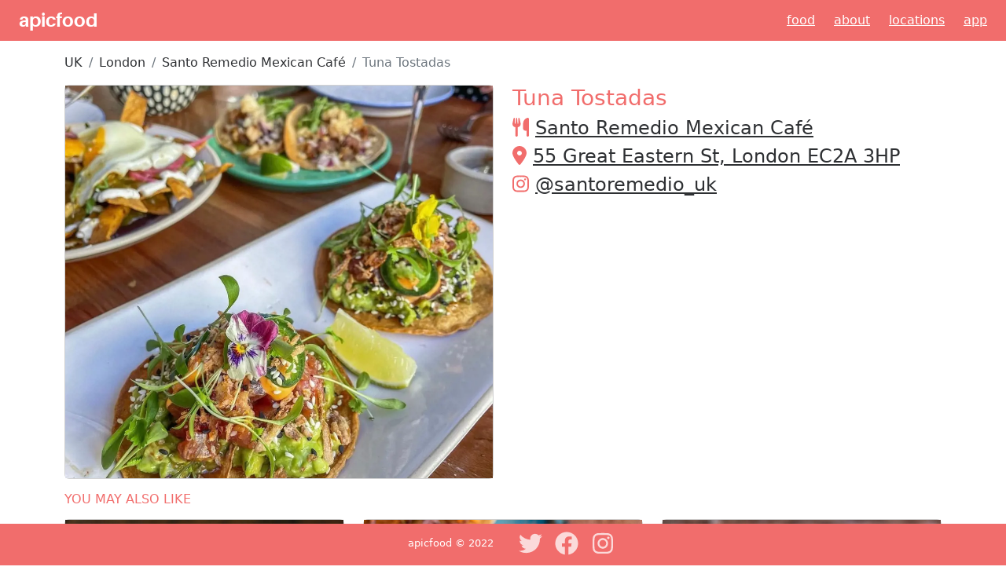

--- FILE ---
content_type: text/html; charset=utf-8
request_url: https://www.apicfood.com/post/BBZjMBkE/tuna-tostadas
body_size: 5233
content:
<!DOCTYPE html><html><head><meta charSet="utf-8"/><meta name="viewport" content="width=device-width"/><title>Try Tuna Tostadas from Santo Remedio Mexican Café- apicfood</title><meta name="description" content="Satisfy your cravings with an amazing variety of cuisine from Santo Remedio Mexican Café in London! Check out our menu for delicious dishes and drinks to enjoy. Come experience the best!"/><meta property="og:url" content="/post/BBZjMBkE/tuna-tostadas"/><meta property="og:type" content="website"/><meta property="og:title" content="Try Tuna Tostadas from Santo Remedio Mexican Café- apicfood"/><meta property="og:description" content="Satisfy your cravings with an amazing variety of cuisine from Santo Remedio Mexican Café in London! Check out our menu for delicious dishes and drinks to enjoy. Come experience the best!"/><meta name="image" property="og:image" content="https://cdn.apicfood.com/img/zkwmz0w5.webp"/><meta name="twitter:card" content="summary_large_image"/><meta property="twitter:domain" content="apicfood.com"/><meta property="twitter:url" content="/post/BBZjMBkE/tuna-tostadas"/><meta name="twitter:title" content="Try Tuna Tostadas from Santo Remedio Mexican Café- apicfood"/><meta name="twitter:description" content="Satisfy your cravings with an amazing variety of cuisine from Santo Remedio Mexican Café in London! Check out our menu for delicious dishes and drinks to enjoy. Come experience the best!"/><meta name="twitter:image" content="https://cdn.apicfood.com/img/zkwmz0w5.webp"/><meta name="twitter:site" content="@apicfood"/><meta name="twitter:creator" content="@apicfood"/><script type="application/ld+json">{"@context":"https://schema.org","@type":"BreadcrumbList","itemListElement":[{"@type":"ListItem","position":1,"item":{"@id":"https://apicfood.com/country/UK","name":"UK"}},{"@type":"ListItem","position":2,"item":{"@id":"https://apicfood.com/country/UK/city/London","name":"London"}},{"@type":"ListItem","position":3,"item":{"@id":"https://apicfood.com/restaurant/7C1bqL72/santo-remedio-mexican-cafe","name":"Santo Remedio Mexican Café"}},{"@type":"ListItem","position":4,"item":{"@id":"https://apicfood.com/post/BBZjMBkE/tuna-tostadas","name":"Tuna Tostadas"}}]}</script><script type="application/ld+json">{"@context":"https://schema.org","@type":"BlogPosting","datePublished":"2022-09-10T06:54:00Z","description":"Satisfy your cravings with an amazing variety of cuisine from Santo Remedio Mexican Café in London! Check out our menu for delicious dishes and drinks to enjoy. Come experience the best!","mainEntityOfPage":{"@type":"WebPage","@id":"https://apicfood.com/post/BBZjMBkE/tuna-tostadas"},"headline":"Try Tuna Tostadas from Santo Remedio Mexican Café- apicfood","image":["https://cdn.apicfood.com/img/zkwmz0w5.webp"],"dateModified":"2022-09-10T06:54:00Z","author":{"@type":"Person","name":"Santo Remedio Mexican Café"}}</script><link rel="preload" as="image" href="https://cdn.apicfood.com/img/zkwmz0w5.webp"/><meta name="next-head-count" content="20"/><link rel="preload" href="/_next/static/css/ca59ec35d1505d25.css" as="style"/><link rel="stylesheet" href="/_next/static/css/ca59ec35d1505d25.css" data-n-g=""/><noscript data-n-css=""></noscript><script defer="" nomodule="" src="/_next/static/chunks/polyfills-c67a75d1b6f99dc8.js"></script><script src="https://maps.googleapis.com/maps/api/js?key=AIzaSyBZwHWkAHSzRC3W1-qBGIWHHi7Vg459Qdc&amp;libraries=places" defer="" data-nscript="beforeInteractive"></script><script src="/_next/static/chunks/webpack-f58abffb4e180982.js" defer=""></script><script src="/_next/static/chunks/framework-9b5d6ec4444c80fa.js" defer=""></script><script src="/_next/static/chunks/main-3123a443c688934f.js" defer=""></script><script src="/_next/static/chunks/pages/_app-3eb28a5872e260b2.js" defer=""></script><script src="/_next/static/chunks/c16184b3-ae857d12ad44d26c.js" defer=""></script><script src="/_next/static/chunks/959-492fdd66238ffde9.js" defer=""></script><script src="/_next/static/chunks/962-a818560e2a42a935.js" defer=""></script><script src="/_next/static/chunks/pages/post/%5Bid%5D/%5Bslug%5D-4a1aa934c9be7899.js" defer=""></script><script src="/_next/static/JOUsPIFtY2sFZyBOa3ldD/_buildManifest.js" defer=""></script><script src="/_next/static/JOUsPIFtY2sFZyBOa3ldD/_ssgManifest.js" defer=""></script></head><body><div id="__next"><nav class="navbar navbar-light mb-3"><a class="navbarBrand ms-4" href="/">apicfood</a><div class="d-none d-sm-block"><a class="navItem me-4" href="/">Food</a><a class="navItem me-4" href="/about">About</a><a class="navItem me-4" href="/locations">Locations</a><a class="navItem me-4" href="/app">App</a></div><div class="d-md-none"><a class="navItem me-4" href="/app">download app</a></div></nav><main><div class="container"><nav aria-label="breadcrumb"><ol class="breadcrumb"><li class="breadcrumb-item"><a class="alternateFont" href="/country/UK">UK</a></li><li class="breadcrumb-item"><a class="alternateFont" href="/country/UK/city/London">London</a></li><li class="breadcrumb-item"><a class="alternateFont" href="/restaurant/7C1bqL72/santo-remedio-mexican-cafe">Santo Remedio Mexican Café</a></li><li class="breadcrumb-item active" aria-current="page">Tuna Tostadas</li></ol></nav><div class="row d-flex justify-content-center"><div class="col-lg-6 col-md-6 col-sm-12 col-xs-12 justify-content-center"><div class="card"><div class="card-image"><div style="position:relative;width:100%;height:500px"><span style="box-sizing:border-box;display:block;overflow:hidden;width:initial;height:initial;background:none;opacity:1;border:0;margin:0;padding:0;position:absolute;top:0;left:0;bottom:0;right:0"><img alt="Tuna Tostadas" src="https://cdn.apicfood.com/img/zkwmz0w5.webp" decoding="async" data-nimg="fill" style="position:absolute;top:0;left:0;bottom:0;right:0;box-sizing:border-box;padding:0;border:none;margin:auto;display:block;width:0;height:0;min-width:100%;max-width:100%;min-height:100%;max-height:100%;object-fit:cover"/></span></div></div></div></div><div class="col-lg-6 col-md-6 col-sm-12 col-xs-12 justify-content-center"><h1 class="apicFont">Tuna Tostadas</h1><h2><svg aria-hidden="true" focusable="false" data-prefix="fas" data-icon="utensils" class="svg-inline--fa fa-utensils apicFont me-2" role="img" xmlns="http://www.w3.org/2000/svg" viewBox="0 0 448 512"><path fill="currentColor" d="M416 0C400 0 288 32 288 176V288c0 35.3 28.7 64 64 64h32V480c0 17.7 14.3 32 32 32s32-14.3 32-32V352 240 32c0-17.7-14.3-32-32-32zM64 16C64 7.8 57.9 1 49.7 .1S34.2 4.6 32.4 12.5L2.1 148.8C.7 155.1 0 161.5 0 167.9c0 45.9 35.1 83.6 80 87.7V480c0 17.7 14.3 32 32 32s32-14.3 32-32V255.6c44.9-4.1 80-41.8 80-87.7c0-6.4-.7-12.8-2.1-19.1L191.6 12.5c-1.8-8-9.3-13.3-17.4-12.4S160 7.8 160 16V150.2c0 5.4-4.4 9.8-9.8 9.8c-5.1 0-9.3-3.9-9.8-9L127.9 14.6C127.2 6.3 120.3 0 112 0s-15.2 6.3-15.9 14.6L83.7 151c-.5 5.1-4.7 9-9.8 9c-5.4 0-9.8-4.4-9.8-9.8V16zm48.3 152l-.3 0-.3 0 .3-.7 .3 .7z"></path></svg><a class="alternateFont" href="/restaurant/7C1bqL72/santo-remedio-mexican-cafe">Santo Remedio Mexican Café</a></h2><h2><svg aria-hidden="true" focusable="false" data-prefix="fas" data-icon="location-dot" class="svg-inline--fa fa-location-dot apicFont me-2" role="img" xmlns="http://www.w3.org/2000/svg" viewBox="0 0 384 512"><path fill="currentColor" d="M215.7 499.2C267 435 384 279.4 384 192C384 86 298 0 192 0S0 86 0 192c0 87.4 117 243 168.3 307.2c12.3 15.3 35.1 15.3 47.4 0zM192 256c-35.3 0-64-28.7-64-64s28.7-64 64-64s64 28.7 64 64s-28.7 64-64 64z"></path></svg><a class="alternateFont" target="_blank" rel="noopener" href="https://www.google.com/maps/search/?api=1&amp;query=Santo%20Remedio%20Mexican%20Caf%C3%A9%2C51.52587604042666%2C-0.08084433987822005">55 Great Eastern St, London EC2A 3HP</a></h2><h2><svg aria-hidden="true" focusable="false" data-prefix="fab" data-icon="instagram" class="svg-inline--fa fa-instagram apicFont me-2" role="img" xmlns="http://www.w3.org/2000/svg" viewBox="0 0 448 512"><path fill="currentColor" d="M224.1 141c-63.6 0-114.9 51.3-114.9 114.9s51.3 114.9 114.9 114.9S339 319.5 339 255.9 287.7 141 224.1 141zm0 189.6c-41.1 0-74.7-33.5-74.7-74.7s33.5-74.7 74.7-74.7 74.7 33.5 74.7 74.7-33.6 74.7-74.7 74.7zm146.4-194.3c0 14.9-12 26.8-26.8 26.8-14.9 0-26.8-12-26.8-26.8s12-26.8 26.8-26.8 26.8 12 26.8 26.8zm76.1 27.2c-1.7-35.9-9.9-67.7-36.2-93.9-26.2-26.2-58-34.4-93.9-36.2-37-2.1-147.9-2.1-184.9 0-35.8 1.7-67.6 9.9-93.9 36.1s-34.4 58-36.2 93.9c-2.1 37-2.1 147.9 0 184.9 1.7 35.9 9.9 67.7 36.2 93.9s58 34.4 93.9 36.2c37 2.1 147.9 2.1 184.9 0 35.9-1.7 67.7-9.9 93.9-36.2 26.2-26.2 34.4-58 36.2-93.9 2.1-37 2.1-147.8 0-184.8zM398.8 388c-7.8 19.6-22.9 34.7-42.6 42.6-29.5 11.7-99.5 9-132.1 9s-102.7 2.6-132.1-9c-19.6-7.8-34.7-22.9-42.6-42.6-11.7-29.5-9-99.5-9-132.1s-2.6-102.7 9-132.1c7.8-19.6 22.9-34.7 42.6-42.6 29.5-11.7 99.5-9 132.1-9s102.7-2.6 132.1 9c19.6 7.8 34.7 22.9 42.6 42.6 11.7 29.5 9 99.5 9 132.1s2.7 102.7-9 132.1z"></path></svg><a class="alternateFont" target="_blank" rel="noopener noreferrer" href="https://www.instagram.com/santoremedio_uk">@<!-- -->santoremedio_uk</a></h2></div></div><div class="row mt-6"><div class="col-12"><h4 class="apicFont my-3">YOU MAY ALSO LIKE</h4></div></div><div class="row"><div class="col-lg-4 col-md-4 col-sm-12 col-xs-12 mb-3"><div class="card"><div class="card-image"><a href="/post/NfQRZzm0/creamy-chipotle-prawns"><div style="position:relative;width:100%;height:300px"><span style="box-sizing:border-box;display:block;overflow:hidden;width:initial;height:initial;background:none;opacity:1;border:0;margin:0;padding:0;position:absolute;top:0;left:0;bottom:0;right:0"><img alt="creamy Chipotle prawns" src="[data-uri]" decoding="async" data-nimg="fill" style="position:absolute;top:0;left:0;bottom:0;right:0;box-sizing:border-box;padding:0;border:none;margin:auto;display:block;width:0;height:0;min-width:100%;max-width:100%;min-height:100%;max-height:100%;object-fit:cover"/><noscript><img alt="creamy Chipotle prawns" src="https://cdn.apicfood.com/img/tjaycr01.webp" decoding="async" data-nimg="fill" style="position:absolute;top:0;left:0;bottom:0;right:0;box-sizing:border-box;padding:0;border:none;margin:auto;display:block;width:0;height:0;min-width:100%;max-width:100%;min-height:100%;max-height:100%;object-fit:cover" loading="lazy"/></noscript></span></div></a></div><div class="card-body"><div class="float-left"><h5 class="card-title"><a class="alternateFont" href="/post/NfQRZzm0/creamy-chipotle-prawns">creamy Chipotle prawns</a></h5></div></div></div></div><div class="col-lg-4 col-md-4 col-sm-12 col-xs-12 mb-3"><div class="card"><div class="card-image"><a href="/post/1T51qzik/baja-style-fish-tacos"><div style="position:relative;width:100%;height:300px"><span style="box-sizing:border-box;display:block;overflow:hidden;width:initial;height:initial;background:none;opacity:1;border:0;margin:0;padding:0;position:absolute;top:0;left:0;bottom:0;right:0"><img alt="Baja style fish tacos" src="[data-uri]" decoding="async" data-nimg="fill" style="position:absolute;top:0;left:0;bottom:0;right:0;box-sizing:border-box;padding:0;border:none;margin:auto;display:block;width:0;height:0;min-width:100%;max-width:100%;min-height:100%;max-height:100%;object-fit:cover"/><noscript><img alt="Baja style fish tacos" src="https://cdn.apicfood.com/img/raixtcfb.webp" decoding="async" data-nimg="fill" style="position:absolute;top:0;left:0;bottom:0;right:0;box-sizing:border-box;padding:0;border:none;margin:auto;display:block;width:0;height:0;min-width:100%;max-width:100%;min-height:100%;max-height:100%;object-fit:cover" loading="lazy"/></noscript></span></div></a></div><div class="card-body"><div class="float-left"><h5 class="card-title"><a class="alternateFont" href="/post/1T51qzik/baja-style-fish-tacos">Baja style fish tacos</a></h5></div></div></div></div><div class="col-lg-4 col-md-4 col-sm-12 col-xs-12 mb-3"><div class="card"><div class="card-image"><a href="/post/d7eMcfWH/soft-shell-crab-tacos"><div style="position:relative;width:100%;height:300px"><span style="box-sizing:border-box;display:block;overflow:hidden;width:initial;height:initial;background:none;opacity:1;border:0;margin:0;padding:0;position:absolute;top:0;left:0;bottom:0;right:0"><img alt="Soft Shell Crab Tacos" src="[data-uri]" decoding="async" data-nimg="fill" style="position:absolute;top:0;left:0;bottom:0;right:0;box-sizing:border-box;padding:0;border:none;margin:auto;display:block;width:0;height:0;min-width:100%;max-width:100%;min-height:100%;max-height:100%;object-fit:cover"/><noscript><img alt="Soft Shell Crab Tacos" src="https://cdn.apicfood.com/img/1od5gq1o.webp" decoding="async" data-nimg="fill" style="position:absolute;top:0;left:0;bottom:0;right:0;box-sizing:border-box;padding:0;border:none;margin:auto;display:block;width:0;height:0;min-width:100%;max-width:100%;min-height:100%;max-height:100%;object-fit:cover" loading="lazy"/></noscript></span></div></a></div><div class="card-body"><div class="float-left"><h5 class="card-title"><a class="alternateFont" href="/post/d7eMcfWH/soft-shell-crab-tacos">Soft Shell Crab Tacos</a></h5></div></div></div></div></div></div></main><footer><div class="container-fluid footer-basic"><div class="row"><div class="col-lg-6 col-sm-12 col-xs-12 copyright text-center-xs text-center-sm text-center-md text-right-lg d-none d-sm-block d-sm-none d-md-block"><a href="/">apicfood</a> © 2022</div><div class="col-lg-6 col-sm-12 col-xs-12 text-center-xs text-center-sm text-center-md text-left-lg"><div class="social"><a href="https://twitter.com/apicfood" target="_blank" rel="noopener noreferrer" aria-label="Twitter"><svg aria-hidden="true" focusable="false" data-prefix="fab" data-icon="twitter" class="svg-inline--fa fa-twitter " role="img" xmlns="http://www.w3.org/2000/svg" viewBox="0 0 512 512"><path fill="currentColor" d="M459.37 151.716c.325 4.548.325 9.097.325 13.645 0 138.72-105.583 298.558-298.558 298.558-59.452 0-114.68-17.219-161.137-47.106 8.447.974 16.568 1.299 25.34 1.299 49.055 0 94.213-16.568 130.274-44.832-46.132-.975-84.792-31.188-98.112-72.772 6.498.974 12.995 1.624 19.818 1.624 9.421 0 18.843-1.3 27.614-3.573-48.081-9.747-84.143-51.98-84.143-102.985v-1.299c13.969 7.797 30.214 12.67 47.431 13.319-28.264-18.843-46.781-51.005-46.781-87.391 0-19.492 5.197-37.36 14.294-52.954 51.655 63.675 129.3 105.258 216.365 109.807-1.624-7.797-2.599-15.918-2.599-24.04 0-57.828 46.782-104.934 104.934-104.934 30.213 0 57.502 12.67 76.67 33.137 23.715-4.548 46.456-13.32 66.599-25.34-7.798 24.366-24.366 44.833-46.132 57.827 21.117-2.273 41.584-8.122 60.426-16.243-14.292 20.791-32.161 39.308-52.628 54.253z"></path></svg></a><a href="https://www.facebook.com/apicfood" target="_blank" rel="noopener noreferrer" aria-label="Facebook"><svg aria-hidden="true" focusable="false" data-prefix="fab" data-icon="facebook" class="svg-inline--fa fa-facebook " role="img" xmlns="http://www.w3.org/2000/svg" viewBox="0 0 512 512"><path fill="currentColor" d="M504 256C504 119 393 8 256 8S8 119 8 256c0 123.78 90.69 226.38 209.25 245V327.69h-63V256h63v-54.64c0-62.15 37-96.48 93.67-96.48 27.14 0 55.52 4.84 55.52 4.84v61h-31.28c-30.8 0-40.41 19.12-40.41 38.73V256h68.78l-11 71.69h-57.78V501C413.31 482.38 504 379.78 504 256z"></path></svg></a><a href="https://www.instagram.com/official_apicfood/" target="_blank" rel="noopener noreferrer" aria-label="Instagram"><svg aria-hidden="true" focusable="false" data-prefix="fab" data-icon="instagram" class="svg-inline--fa fa-instagram " role="img" xmlns="http://www.w3.org/2000/svg" viewBox="0 0 448 512"><path fill="currentColor" d="M224.1 141c-63.6 0-114.9 51.3-114.9 114.9s51.3 114.9 114.9 114.9S339 319.5 339 255.9 287.7 141 224.1 141zm0 189.6c-41.1 0-74.7-33.5-74.7-74.7s33.5-74.7 74.7-74.7 74.7 33.5 74.7 74.7-33.6 74.7-74.7 74.7zm146.4-194.3c0 14.9-12 26.8-26.8 26.8-14.9 0-26.8-12-26.8-26.8s12-26.8 26.8-26.8 26.8 12 26.8 26.8zm76.1 27.2c-1.7-35.9-9.9-67.7-36.2-93.9-26.2-26.2-58-34.4-93.9-36.2-37-2.1-147.9-2.1-184.9 0-35.8 1.7-67.6 9.9-93.9 36.1s-34.4 58-36.2 93.9c-2.1 37-2.1 147.9 0 184.9 1.7 35.9 9.9 67.7 36.2 93.9s58 34.4 93.9 36.2c37 2.1 147.9 2.1 184.9 0 35.9-1.7 67.7-9.9 93.9-36.2 26.2-26.2 34.4-58 36.2-93.9 2.1-37 2.1-147.8 0-184.8zM398.8 388c-7.8 19.6-22.9 34.7-42.6 42.6-29.5 11.7-99.5 9-132.1 9s-102.7 2.6-132.1-9c-19.6-7.8-34.7-22.9-42.6-42.6-11.7-29.5-9-99.5-9-132.1s-2.6-102.7 9-132.1c7.8-19.6 22.9-34.7 42.6-42.6 29.5-11.7 99.5-9 132.1-9s102.7-2.6 132.1 9c19.6 7.8 34.7 22.9 42.6 42.6 11.7 29.5 9 99.5 9 132.1s2.7 102.7-9 132.1z"></path></svg></a></div></div></div></div></footer></div><script id="__NEXT_DATA__" type="application/json">{"props":{"pageProps":{"post":{"id":"BBZjMBkE","name":"Tuna Tostadas","restaurant":{"fullAddress":"55 Great Eastern St, London EC2A 3HP","address":"55 Great Eastern St","city":"London","country":"UK","postalCode":"EC2A 3HP","telephone":"","instagram":"santoremedio_uk","createdOn":"2022-05-25T15:21:26.038Z","slug":"santo-remedio-mexican-cafe","lastCuisine":"Mexican","description":"https://www.santoremedio.co.uk/","id":"7C1bqL72","name":"Santo Remedio Mexican Café","location":{"coordinates":[-0.08084433987822005,51.52587604042666],"type":"Point"}},"pathToImage":"https://cdn.apicfood.com/img/zkwmz0w5.webp","postedAt":"2022-09-10T06:54:00Z","createdAt":"2022-08-30T11:55:08Z","tags":["tuna","tostadas","santo","remedio","mexican","café"],"cuisine":"mexican","createdBy":{"id":"6021be003765b900b40ccd55","username":"yahya","email":"muhammad.yahya@gmail.com"},"hashtags":["#Mexican"],"slug":"tuna-tostadas"},"secondaryPosts":[{"id":"NfQRZzm0","name":"creamy Chipotle prawns","pathToImage":"https://cdn.apicfood.com/img/tjaycr01.webp","postedAt":"2022-11-05T02:40:00Z","createdAt":"2023-01-04T23:23:44.832Z","tags":["creamy","chipotle","prawns","santo","remedio","mexican","café"],"cuisine":"mexican","createdBy":{"id":"6021be003765b900b40ccd55","username":"yahya","email":"muhammad.yahya@gmail.com"},"hashtags":["#Mexican"],"slug":"creamy-chipotle-prawns"},{"id":"1T51qzik","name":"Baja style fish tacos","pathToImage":"https://cdn.apicfood.com/img/raixtcfb.webp","postedAt":"2022-07-03T03:14:00Z","createdAt":"2022-06-26T22:51:27Z","tags":["baja","style","fish","tacos","santo","remedio","mexican","café"],"cuisine":"mexican","createdBy":{"id":"6021be003765b900b40ccd55","username":"yahya","email":"muhammad.yahya@gmail.com"},"hashtags":["#Mexican"],"slug":"baja-style-fish-tacos"},{"id":"d7eMcfWH","name":"Soft Shell Crab Tacos","pathToImage":"https://cdn.apicfood.com/img/1od5gq1o.webp","postedAt":"2022-08-24T05:39:00Z","createdAt":"2022-10-10T14:08:49Z","tags":["soft","shell","crab","tacos","santo","remedio","mexican","café"],"cuisine":"mexican","createdBy":{"id":"6021be003765b900b40ccd55","username":"yahya","email":"muhammad.yahya@gmail.com"},"hashtags":["#Mexican"],"slug":"soft-shell-crab-tacos"}],"resolvedUrl":"/post/BBZjMBkE/tuna-tostadas"},"__N_SSP":true},"page":"/post/[id]/[slug]","query":{"id":"BBZjMBkE","slug":"tuna-tostadas"},"buildId":"JOUsPIFtY2sFZyBOa3ldD","runtimeConfig":{"baseUrl":"https://www.apicfood.com","apicEndpoint":"https://api.apicfood.com/api","defaultOGImage":"https://cdn.apicfood.com/public/og.webp","atlasGraphqlApiKey":"nKmLPnE4Tp90SHpmMlpl1dSrE7qturCd8oHAPWff3CvBBt4PqgCe3uFE1bW3ze71","atlasGraphqlEndpoint":"https://realm.mongodb.com/api/client/v2.0/app/apicrealm-prod-slgwf/graphql"},"isFallback":false,"gssp":true,"scriptLoader":[]}</script></body></html>